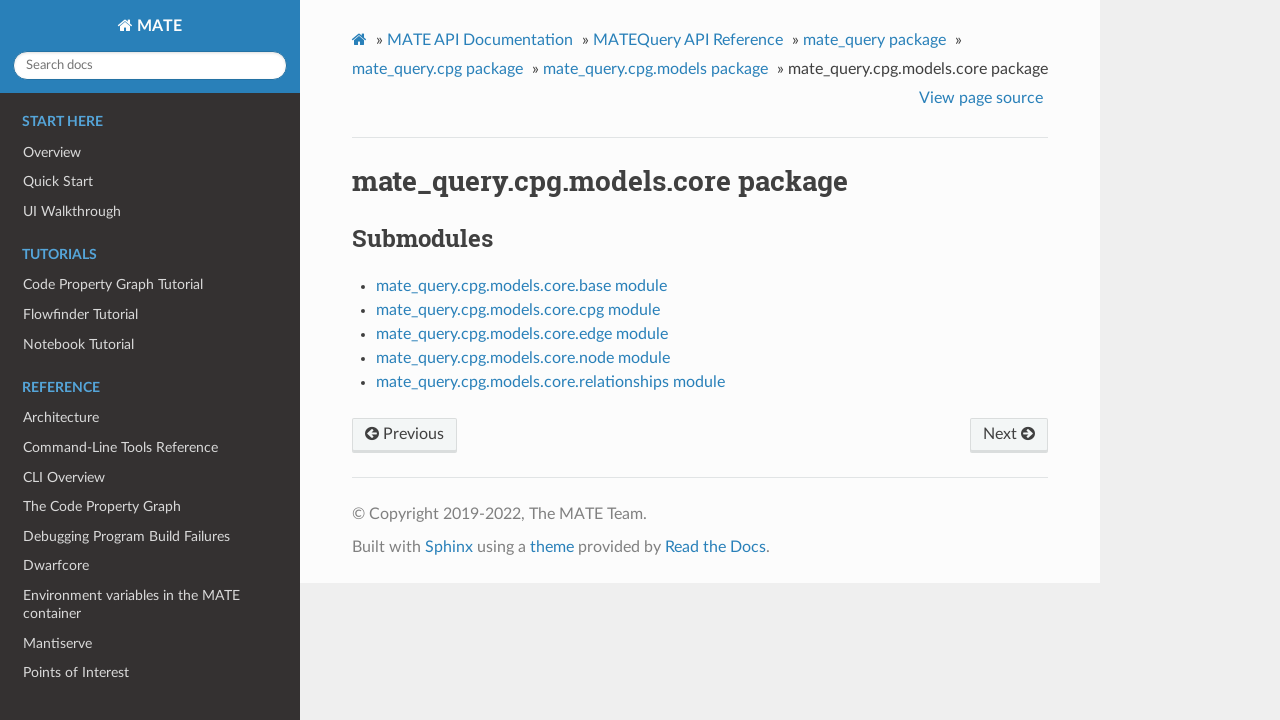

--- FILE ---
content_type: text/html; charset=utf-8
request_url: https://galoisinc.github.io/MATE/api/MATEQuery/mate_query.cpg.models.core.html
body_size: 2427
content:


<!DOCTYPE html>
<html class="writer-html5" lang="en" >
<head>
  <meta charset="utf-8" />
  
  <meta name="viewport" content="width=device-width, initial-scale=1.0" />
  
  <title>mate_query.cpg.models.core package &mdash; MATE 0.1.0.0 documentation</title>
  

  
  <link rel="stylesheet" href="../../_static/css/theme.css" type="text/css" />
  <link rel="stylesheet" href="../../_static/pygments.css" type="text/css" />
  <link rel="stylesheet" href="../../_static/pygments.css" type="text/css" />
  <link rel="stylesheet" href="../../_static/css/theme.css" type="text/css" />
  <link rel="stylesheet" href="../../_static/mystnb.css" type="text/css" />
  <link rel="stylesheet" href="../../_static/togglebutton.css" type="text/css" />
  <link rel="stylesheet" href="../../_static/sphinx_paramlinks.css" type="text/css" />

  
  

  
  

  

  
  <!--[if lt IE 9]>
    <script src="../../_static/js/html5shiv.min.js"></script>
  <![endif]-->
  
    
      <script type="text/javascript" id="documentation_options" data-url_root="../../" src="../../_static/documentation_options.js"></script>
        <script data-url_root="../../" id="documentation_options" src="../../_static/documentation_options.js"></script>
        <script src="../../_static/jquery.js"></script>
        <script src="../../_static/underscore.js"></script>
        <script src="../../_static/doctools.js"></script>
        <script>let toggleHintShow = 'Click to show';</script>
        <script>let toggleHintHide = 'Click to hide';</script>
        <script>let toggleOpenOnPrint = 'true';</script>
        <script src="../../_static/togglebutton.js"></script>
        <script>var togglebuttonSelector = '.toggle, .admonition.dropdown, .tag_hide_input div.cell_input, .tag_hide-input div.cell_input, .tag_hide_output div.cell_output, .tag_hide-output div.cell_output, .tag_hide_cell.cell, .tag_hide-cell.cell';</script>
    
    <script type="text/javascript" src="../../_static/js/theme.js"></script>

    
    <link rel="index" title="Index" href="../../genindex.html" />
    <link rel="search" title="Search" href="../../search.html" />
    <link rel="next" title="mate_query.cpg.models.core.base module" href="mate_query.cpg.models.core.base.html" />
    <link rel="prev" title="mate_query.cpg.models package" href="mate_query.cpg.models.html" /> 
</head>

<body class="wy-body-for-nav">

   
  <div class="wy-grid-for-nav">
    
    <nav data-toggle="wy-nav-shift" class="wy-nav-side">
      <div class="wy-side-scroll">
        <div class="wy-side-nav-search" >
          

          
            <a href="../../index.html" class="icon icon-home"> MATE
          

          
          </a>

          
            
            
          

          
<div role="search">
  <form id="rtd-search-form" class="wy-form" action="../../search.html" method="get">
    <input type="text" name="q" placeholder="Search docs" />
    <input type="hidden" name="check_keywords" value="yes" />
    <input type="hidden" name="area" value="default" />
  </form>
</div>

          
        </div>

        
        <div class="wy-menu wy-menu-vertical" data-spy="affix" role="navigation" aria-label="main navigation">
          
            
            
              
            
            
              <p class="caption" role="heading"><span class="caption-text">Start Here</span></p>
<ul>
<li class="toctree-l1"><a class="reference internal" href="../../overview.html">Overview</a></li>
<li class="toctree-l1"><a class="reference internal" href="../../quickstart.html">Quick Start</a></li>
<li class="toctree-l1"><a class="reference internal" href="../../ui-walkthrough.html">UI Walkthrough</a></li>
</ul>
<p class="caption" role="heading"><span class="caption-text">Tutorials</span></p>
<ul>
<li class="toctree-l1"><a class="reference internal" href="../../tutorial-cpg.html">Code Property Graph Tutorial</a></li>
<li class="toctree-l1"><a class="reference internal" href="../../tutorial-flowfinder.html">Flowfinder Tutorial</a></li>
<li class="toctree-l1"><a class="reference internal" href="../../tutorial-notebooks.html">Notebook Tutorial</a></li>
</ul>
<p class="caption" role="heading"><span class="caption-text">Reference</span></p>
<ul>
<li class="toctree-l1"><a class="reference internal" href="../../architecture.html">Architecture</a></li>
<li class="toctree-l1"><a class="reference internal" href="../../cli.html">Command-Line Tools Reference</a></li>
<li class="toctree-l1"><a class="reference internal" href="../../cli-overview.html">CLI Overview</a></li>
<li class="toctree-l1"><a class="reference internal" href="../../cpg.html">The Code Property Graph</a></li>
<li class="toctree-l1"><a class="reference internal" href="../../debugging-builds.html">Debugging Program Build Failures</a></li>
<li class="toctree-l1"><a class="reference internal" href="../../dwarfcore.html">Dwarfcore</a></li>
<li class="toctree-l1"><a class="reference internal" href="../../environment.html">Environment variables in the MATE container</a></li>
<li class="toctree-l1"><a class="reference internal" href="../../mantiserve.html">Mantiserve</a></li>
<li class="toctree-l1"><a class="reference internal" href="../../pois.html">Points of Interest</a></li>
<li class="toctree-l1"><a class="reference internal" href="../../schemata/cpg.html">CPG Schema</a></li>
<li class="toctree-l1"><a class="reference internal" href="../../signatures.html">MATE Signatures</a></li>
<li class="toctree-l1"><a class="reference internal" href="../../trace.html">Traces</a></li>
<li class="toctree-l1"><a class="reference internal" href="../../under-constrained-manticore.html">Under-constrained Manticore</a></li>
<li class="toctree-l1"><a class="reference internal" href="../../usagefinder.html">UsageFinder</a></li>
<li class="toctree-l1"><a class="reference internal" href="../../using-flowfinder.html">Using Flowfinder</a></li>
<li class="toctree-l1"><a class="reference internal" href="../../using-notebooks.html">MATE Python Notebooks</a></li>
<li class="toctree-l1"><a class="reference internal" href="../../using-rest-api.html">Using the REST API</a></li>
</ul>
<p class="caption" role="heading"><span class="caption-text">API Documentation</span></p>
<ul class="current">
<li class="toctree-l1 current"><a class="reference internal" href="../index.html">MATE API Documentation</a><ul class="current">
<li class="toctree-l2"><a class="reference internal" href="../MATECommon/modules.html">MATECommon API Reference</a></li>
<li class="toctree-l2"><a class="reference internal" href="../MATERestClient/modules.html">MATERestClient API Reference</a></li>
<li class="toctree-l2"><a class="reference internal" href="../MATECli/modules.html">MATECli API Reference</a></li>
<li class="toctree-l2 current"><a class="reference internal" href="modules.html">MATEQuery API Reference</a><ul class="current">
<li class="toctree-l3 current"><a class="reference internal" href="mate_query.html">mate_query package</a><ul class="current">
<li class="toctree-l4 current"><a class="reference internal" href="mate_query.html#subpackages">Subpackages</a></li>
<li class="toctree-l4"><a class="reference internal" href="mate_query.html#submodules">Submodules</a></li>
</ul>
</li>
</ul>
</li>
<li class="toctree-l2"><a class="reference internal" href="../MATE/modules.html">MATE API Reference</a></li>
<li class="toctree-l2"><a class="reference internal" href="../Dwarfcore/modules.html">Dwarfcore API Reference</a></li>
<li class="toctree-l2"><a class="reference internal" href="../Dwarflang/modules.html">Dwarflang API Reference</a></li>
<li class="toctree-l2"><a class="reference internal" href="../Mantiserve/modules.html">Mantiserve API Reference</a></li>
</ul>
</li>
<li class="toctree-l1"><a class="reference internal" href="../index.html#indices-and-tables">Indices and tables</a></li>
<li class="toctree-l1"><a class="reference external" href="api.html#http://">MATE REST API</a></li>
</ul>
<p class="caption" role="heading"><span class="caption-text">Developer Documentation</span></p>
<ul>
<li class="toctree-l1"><a class="reference internal" href="../../hacking.html">Hacking on MATE</a></li>
<li class="toctree-l1"><a class="reference internal" href="../../legal.html">Legal</a></li>
<li class="toctree-l1"><a class="reference internal" href="../../testing.html">Writing and running MATE’s tests</a></li>
</ul>

            
          
        </div>
        
      </div>
    </nav>

    <section data-toggle="wy-nav-shift" class="wy-nav-content-wrap">

      
      <nav class="wy-nav-top" aria-label="top navigation">
        
          <i data-toggle="wy-nav-top" class="fa fa-bars"></i>
          <a href="../../index.html">MATE</a>
        
      </nav>


      <div class="wy-nav-content">
        
        <div class="rst-content">
        
          

















<div role="navigation" aria-label="breadcrumbs navigation">

  <ul class="wy-breadcrumbs">
    
      <li><a href="../../index.html" class="icon icon-home"></a> &raquo;</li>
        
          <li><a href="../index.html">MATE API Documentation</a> &raquo;</li>
        
          <li><a href="modules.html">MATEQuery API Reference</a> &raquo;</li>
        
          <li><a href="mate_query.html">mate_query package</a> &raquo;</li>
        
          <li><a href="mate_query.cpg.html">mate_query.cpg package</a> &raquo;</li>
        
          <li><a href="mate_query.cpg.models.html">mate_query.cpg.models package</a> &raquo;</li>
        
      <li>mate_query.cpg.models.core package</li>
    
    
      <li class="wy-breadcrumbs-aside">
        
          
            <a href="../../_sources/api/MATEQuery/mate_query.cpg.models.core.rst.txt" rel="nofollow"> View page source</a>
          
        
      </li>
    
  </ul>

  
  <hr/>
</div>
          <div role="main" class="document" itemscope="itemscope" itemtype="http://schema.org/Article">
           <div itemprop="articleBody">
            
  <div class="section" id="module-mate_query.cpg.models.core">
<span id="mate-query-cpg-models-core-package"></span><h1>mate_query.cpg.models.core package<a class="headerlink" href="#module-mate_query.cpg.models.core" title="Permalink to this headline">¶</a></h1>
<div class="section" id="submodules">
<h2>Submodules<a class="headerlink" href="#submodules" title="Permalink to this headline">¶</a></h2>
<div class="toctree-wrapper compound">
<ul>
<li class="toctree-l1"><a class="reference internal" href="mate_query.cpg.models.core.base.html">mate_query.cpg.models.core.base module</a></li>
<li class="toctree-l1"><a class="reference internal" href="mate_query.cpg.models.core.cpg.html">mate_query.cpg.models.core.cpg module</a></li>
<li class="toctree-l1"><a class="reference internal" href="mate_query.cpg.models.core.edge.html">mate_query.cpg.models.core.edge module</a></li>
<li class="toctree-l1"><a class="reference internal" href="mate_query.cpg.models.core.node.html">mate_query.cpg.models.core.node module</a></li>
<li class="toctree-l1"><a class="reference internal" href="mate_query.cpg.models.core.relationships.html">mate_query.cpg.models.core.relationships module</a></li>
</ul>
</div>
</div>
</div>


           </div>
           
          </div>
          <footer>
    <div class="rst-footer-buttons" role="navigation" aria-label="footer navigation">
        <a href="mate_query.cpg.models.core.base.html" class="btn btn-neutral float-right" title="mate_query.cpg.models.core.base module" accesskey="n" rel="next">Next <span class="fa fa-arrow-circle-right" aria-hidden="true"></span></a>
        <a href="mate_query.cpg.models.html" class="btn btn-neutral float-left" title="mate_query.cpg.models package" accesskey="p" rel="prev"><span class="fa fa-arrow-circle-left" aria-hidden="true"></span> Previous</a>
    </div>

  <hr/>

  <div role="contentinfo">
    <p>
        &#169; Copyright 2019-2022, The MATE Team.

    </p>
  </div>
    
    
    
    Built with <a href="https://www.sphinx-doc.org/">Sphinx</a> using a
    
    <a href="https://github.com/readthedocs/sphinx_rtd_theme">theme</a>
    
    provided by <a href="https://readthedocs.org">Read the Docs</a>. 

</footer>
        </div>
      </div>

    </section>

  </div>
  

  <script type="text/javascript">
      jQuery(function () {
          SphinxRtdTheme.Navigation.enable(true);
      });
  </script>

  
  
    
   

</body>
</html>

--- FILE ---
content_type: application/javascript; charset=utf-8
request_url: https://galoisinc.github.io/MATE/_static/documentation_options.js
body_size: -268
content:
var DOCUMENTATION_OPTIONS = {
    URL_ROOT: document.getElementById("documentation_options").getAttribute('data-url_root'),
    VERSION: '0.1.0.0',
    LANGUAGE: 'None',
    COLLAPSE_INDEX: false,
    BUILDER: 'html',
    FILE_SUFFIX: '.html',
    LINK_SUFFIX: '.html',
    HAS_SOURCE: true,
    SOURCELINK_SUFFIX: '.txt',
    NAVIGATION_WITH_KEYS: false
};